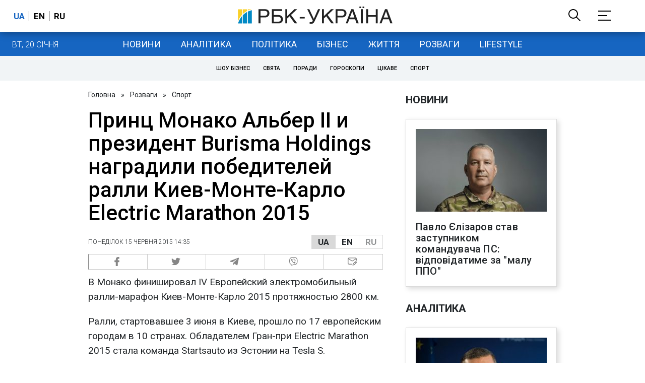

--- FILE ---
content_type: application/javascript; charset=utf-8
request_url: https://fundingchoicesmessages.google.com/f/AGSKWxWsbPScE0RamXYO9Z_mEImwbGPRW8m0Le3MrD7fWYgFMnYu9VkBCGbF6KGg-AYLqXMVPNGS-6AVg1_nML9q-gjvZp9V8GpqTDxuvcsTsgMuqqh1PLJyTlr9rRHL6trT-THFDM1QJm3gQXksRe-kCfQpfba0OY9P1q2pErbPrkVvvWVOwgWJ-kCw9A==/_/ad-sidebar-/anyad.js/ad-overlay./images/ads-/xpiads.
body_size: -1293
content:
window['e8d02228-4191-4059-908f-b4caff5dddf3'] = true;